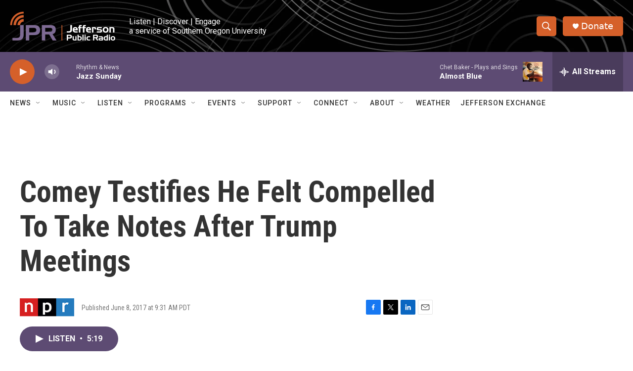

--- FILE ---
content_type: text/html; charset=utf-8
request_url: https://www.google.com/recaptcha/api2/aframe
body_size: 263
content:
<!DOCTYPE HTML><html><head><meta http-equiv="content-type" content="text/html; charset=UTF-8"></head><body><script nonce="c6Az9zRwlaroZ3JanYlo6Q">/** Anti-fraud and anti-abuse applications only. See google.com/recaptcha */ try{var clients={'sodar':'https://pagead2.googlesyndication.com/pagead/sodar?'};window.addEventListener("message",function(a){try{if(a.source===window.parent){var b=JSON.parse(a.data);var c=clients[b['id']];if(c){var d=document.createElement('img');d.src=c+b['params']+'&rc='+(localStorage.getItem("rc::a")?sessionStorage.getItem("rc::b"):"");window.document.body.appendChild(d);sessionStorage.setItem("rc::e",parseInt(sessionStorage.getItem("rc::e")||0)+1);localStorage.setItem("rc::h",'1768768827291');}}}catch(b){}});window.parent.postMessage("_grecaptcha_ready", "*");}catch(b){}</script></body></html>